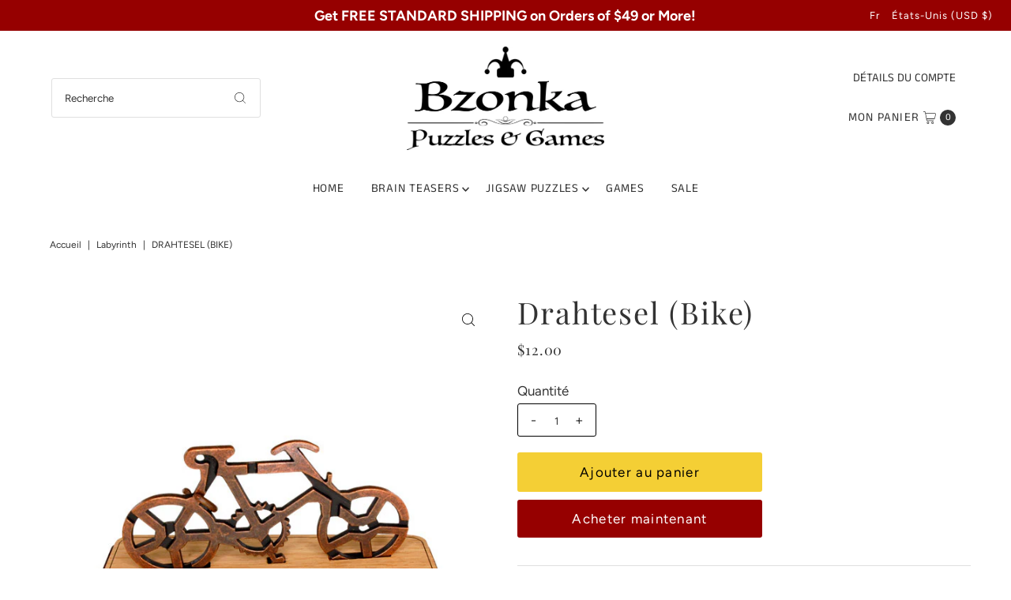

--- FILE ---
content_type: text/html; charset=utf-8
request_url: https://bzonka.com/products/drahtesel?view=listing
body_size: 354
content:




<template data-html="listing">

  <div class="product-index-inner">
  
    
      
    
      
    
      
    
      
    

    

    

  

  

  <div class="prod-image">
    <a href="/products/drahtesel" title="Drahtesel (Bike)">
      <div class="reveal"><div class="box-ratio" style="padding-bottom: 100.0%;">
            <img class="lazyload lazyload-fade "
              data-src="//bzonka.com/cdn/shop/products/sfw-Drahtesel-SS-640-01_{width}x.jpg?v=1670477582"
              data-sizes="auto"
              data-original="//bzonka.com/cdn/shop/products/sfw-Drahtesel-SS-640-01_500x.jpg?v=1670477582"
              alt="Drahtesel wood and metal bicycle puzzle by Jurgen Reiche of Siebenstein-Spiele">
          </div>
          <noscript>
            <img src="//bzonka.com/cdn/shop/products/sfw-Drahtesel-SS-640-01_1024x.jpg?v=1670477582" alt="Drahtesel wood and metal bicycle puzzle by Jurgen Reiche of Siebenstein-Spiele">
          </noscript>

          
</div>
    </a>
  </div>

  
    <div class="product__grid--buttons">
      
        <button class="quick-view-6742511517751 product-listing__quickview-trigger js-modal-open js-quickview-trigger" type="button" name="button" data-wau-modal-target="quickview" data-product-url="/products/drahtesel?view=quick">
          <svg class="vantage--icon-theme-search " version="1.1" xmlns="http://www.w3.org/2000/svg" xmlns:xlink="http://www.w3.org/1999/xlink" x="0px" y="0px"
     viewBox="0 0 20 20" height="18px" xml:space="preserve">
      <g class="hover-fill" fill="var(--directional-color)">
        <path d="M19.8,19.1l-4.6-4.6c1.4-1.5,2.2-3.6,2.2-5.8c0-4.8-3.9-8.7-8.7-8.7S0,3.9,0,8.7s3.9,8.7,8.7,8.7
        c2.2,0,4.2-0.8,5.8-2.2l4.6,4.6c0.2,0.2,0.5,0.2,0.7,0C20.1,19.6,20.1,19.3,19.8,19.1z M1,8.7C1,4.5,4.5,1,8.7,1
        c4.2,0,7.7,3.4,7.7,7.7c0,4.2-3.4,7.7-7.7,7.7C4.5,16.4,1,13,1,8.7z"/>
      </g>
    <style>.product-listing__quickview-trigger .vantage--icon-theme-search:hover .hover-fill { fill: var(--directional-color);}</style>
    </svg>








        </button>
      

      
        
    
    <form method="post" action="/cart/add" id="product_form_6742511517751" accept-charset="UTF-8" class="shopify-product-form" enctype="multipart/form-data" data-product-form="
      {
        &quot;money_format&quot;: &quot;${{amount}}&quot;,
        &quot;enable_history&quot;: false,
        &quot;sold_out&quot;: &quot;Sold Out&quot;,
        &quot;button&quot;: &quot;Add to Cart&quot;,
        &quot;unavailable&quot;: &quot;Unavailable&quot;
      }
    "><input type="hidden" name="form_type" value="product" /><input type="hidden" name="utf8" value="✓" />
    <div class="product-variants"></div><!-- product variants -->
    <input  type="hidden" id="" name="id" data-sku="" value="40043790041143" />
      <button class="add AddtoCart js-ajax-submit" type="button" name="button">
        <svg class="vantage--icon-theme-plus " height="18px"  viewBox="0 0 20 20" version="1.1" xmlns="http://www.w3.org/2000/svg" xmlns:xlink="http://www.w3.org/1999/xlink">
      <g class="hover-fill" fill="var(--directional-color)">
          <polygon fill-rule="nonzero" points="9.42307692 20 9.42307692 10.5769231 0 10.5769231 0 9.42307692 9.42307692 9.42307692 9.42307692 0 10.5769231 0 10.5769231 9.42307692 20 9.42307692 20 10.5769231 10.5769231 10.5769231 10.5769231 20"></polygon>
      </g>
      <style>.quick-add-to-cart .vantage--icon-theme-plus:hover .hover-fill { fill: var(--directional-color);}</style>
  </svg>








      </button>
  <input type="hidden" name="product-id" value="6742511517751" /></form>


      
    </div>
  

</div>

<div class="product-info">
  <div class="product-info-inner">
    <h3 class="product-title h5">
      <a href="/products/drahtesel">
        Drahtesel (Bike)
      </a>
    </h3>
    

<div class="price price--listing"
><dl class="price__regular">
    <dt>
      <span class="visually-hidden visually-hidden--inline">Regular Price</span>
    </dt>
    <dd>
      <span class="price-item price-item--regular">$12.00
</span>
    </dd>
  </dl>
  <dl class="price__sale">
    <dt>
      <span class="visually-hidden visually-hidden--inline">Sale Price</span>
    </dt>
    <dd>
      <span class="price-item price-item--sale">$12.00
</span>
    </dd>
    <dt>
      <span class="visually-hidden visually-hidden--inline">Regular Price</span>
    </dt>
    <dd>
      <s class="price-item price-item--regular">
        
      </s>
    </dd>
  </dl>
  <dl class="price__unit">
    <dt>
      <span class="visually-hidden visually-hidden--inline">Unit Price</span>
    </dt>
    <dd class="price-unit-price"><span></span><span aria-hidden="true">/</span><span class="visually-hidden">per&nbsp;</span><span></span></dd>
  </dl>
</div>


    <div class="clear"></div>

    <div class="product_listing_options">

  

</div><!-- /.product_listing_options -->

  </div>
</div>


</template>
